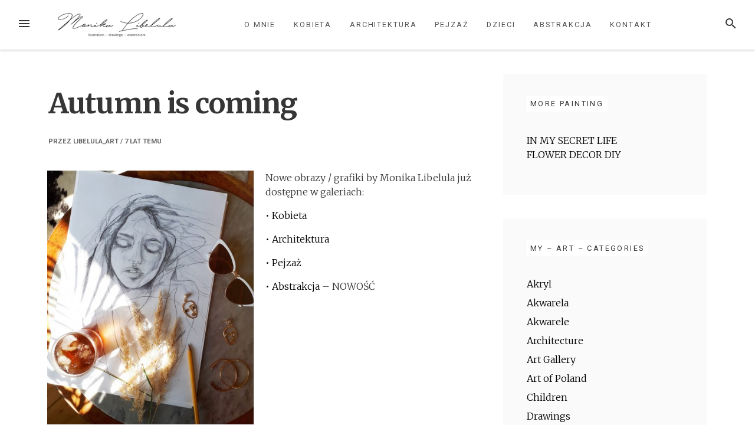

--- FILE ---
content_type: text/html; charset=UTF-8
request_url: http://monika-libelula.pl/autumn-is-coming-jesien-nowosc-art-sztuka-obrac-grafika-rysunek-draw/
body_size: 13427
content:
<!DOCTYPE html>
<html lang="pl-PL">
<head>
<meta charset="UTF-8">
<meta name="viewport" content="width=device-width, initial-scale=1">
<link rel="profile" href="http://gmpg.org/xfn/11">
<link rel="pingback" href="http://monika-libelula.pl/xmlrpc.php">

<title>Autumn is coming - Monika Libelula</title>

<!-- This site is optimized with the Yoast SEO plugin v13.4.1 - https://yoast.com/wordpress/plugins/seo/ -->
<meta name="robots" content="max-snippet:-1, max-image-preview:large, max-video-preview:-1"/>
<link rel="canonical" href="http://monika-libelula.pl/autumn-is-coming-jesien-nowosc-art-sztuka-obrac-grafika-rysunek-draw/" />
<meta property="og:locale" content="pl_PL" />
<meta property="og:type" content="article" />
<meta property="og:title" content="Autumn is coming - Monika Libelula" />
<meta property="og:description" content="Nowe obrazy / grafiki by Monika Libelula już dostępne w galeriach: • Kobieta • Architektura • Pejzaż • Abstrakcja &#8211; NOWOŚĆ" />
<meta property="og:url" content="http://monika-libelula.pl/autumn-is-coming-jesien-nowosc-art-sztuka-obrac-grafika-rysunek-draw/" />
<meta property="og:site_name" content="Monika Libelula" />
<meta property="article:tag" content="abstrakcja" />
<meta property="article:tag" content="akwarela" />
<meta property="article:tag" content="akwarele" />
<meta property="article:tag" content="architecture" />
<meta property="article:tag" content="architektura" />
<meta property="article:tag" content="art" />
<meta property="article:tag" content="art from poland" />
<meta property="article:tag" content="art of poland" />
<meta property="article:tag" content="autumn" />
<meta property="article:tag" content="draw" />
<meta property="article:tag" content="drawings" />
<meta property="article:tag" content="fall" />
<meta property="article:tag" content="fashion" />
<meta property="article:tag" content="illustration by monika libelula" />
<meta property="article:tag" content="jesien" />
<meta property="article:tag" content="kobieta" />
<meta property="article:tag" content="landscape" />
<meta property="article:tag" content="monika libelula" />
<meta property="article:tag" content="monika libelula art" />
<meta property="article:tag" content="monika libelula design" />
<meta property="article:tag" content="new" />
<meta property="article:tag" content="new art" />
<meta property="article:tag" content="new graphics" />
<meta property="article:tag" content="new paintings" />
<meta property="article:tag" content="new watercolors" />
<meta property="article:tag" content="nowosc" />
<meta property="article:tag" content="obraz" />
<meta property="article:tag" content="obrazy" />
<meta property="article:tag" content="obstrakcja" />
<meta property="article:tag" content="ołówek" />
<meta property="article:tag" content="paint" />
<meta property="article:tag" content="painting" />
<meta property="article:tag" content="pejzaz" />
<meta property="article:tag" content="poland" />
<meta property="article:tag" content="polska" />
<meta property="article:tag" content="poznan" />
<meta property="article:tag" content="rysunek" />
<meta property="article:tag" content="szkic" />
<meta property="article:tag" content="woman" />
<meta property="article:section" content="Akwarele" />
<meta property="article:published_time" content="2018-08-24T12:44:32+00:00" />
<meta property="article:modified_time" content="2018-09-11T22:53:08+00:00" />
<meta property="og:updated_time" content="2018-09-11T22:53:08+00:00" />
<meta property="og:image" content="http://monika-libelula.pl/wp-content/uploads/2018/08/monika-libelula-art-illustration-drawings-watercolors-poland-2018-jesien-autumn-fall-833x1024.jpg" />
<meta property="og:image:width" content="833" />
<meta property="og:image:height" content="1024" />
<meta name="twitter:card" content="summary_large_image" />
<meta name="twitter:description" content="Nowe obrazy / grafiki by Monika Libelula już dostępne w galeriach: • Kobieta • Architektura • Pejzaż • Abstrakcja &#8211; NOWOŚĆ" />
<meta name="twitter:title" content="Autumn is coming - Monika Libelula" />
<meta name="twitter:image" content="http://monika-libelula.pl/wp-content/uploads/2018/08/monika-libelula-art-illustration-drawings-watercolors-poland-2018-jesien-autumn-fall.jpg" />
<script type='application/ld+json' class='yoast-schema-graph yoast-schema-graph--main'>{"@context":"https://schema.org","@graph":[{"@type":"WebSite","@id":"http://monika-libelula.pl/#website","url":"http://monika-libelula.pl/","name":"Monika Libelula","inLanguage":"pl-PL","description":"Monika Libelula | illustration - drawings - watercolors","potentialAction":[{"@type":"SearchAction","target":"http://monika-libelula.pl/?s={search_term_string}","query-input":"required name=search_term_string"}]},{"@type":"ImageObject","@id":"http://monika-libelula.pl/autumn-is-coming-jesien-nowosc-art-sztuka-obrac-grafika-rysunek-draw/#primaryimage","inLanguage":"pl-PL","url":"http://monika-libelula.pl/wp-content/uploads/2018/08/monika-libelula-art-illustration-drawings-watercolors-poland-2018-jesien-autumn-fall.jpg","width":2656,"height":3264},{"@type":"WebPage","@id":"http://monika-libelula.pl/autumn-is-coming-jesien-nowosc-art-sztuka-obrac-grafika-rysunek-draw/#webpage","url":"http://monika-libelula.pl/autumn-is-coming-jesien-nowosc-art-sztuka-obrac-grafika-rysunek-draw/","name":"Autumn is coming - Monika Libelula","isPartOf":{"@id":"http://monika-libelula.pl/#website"},"inLanguage":"pl-PL","primaryImageOfPage":{"@id":"http://monika-libelula.pl/autumn-is-coming-jesien-nowosc-art-sztuka-obrac-grafika-rysunek-draw/#primaryimage"},"datePublished":"2018-08-24T12:44:32+00:00","dateModified":"2018-09-11T22:53:08+00:00","author":{"@id":"http://monika-libelula.pl/#/schema/person/92377e26b579a3083ca6d71d8486f6d8"},"potentialAction":[{"@type":"ReadAction","target":["http://monika-libelula.pl/autumn-is-coming-jesien-nowosc-art-sztuka-obrac-grafika-rysunek-draw/"]}]},{"@type":["Person"],"@id":"http://monika-libelula.pl/#/schema/person/92377e26b579a3083ca6d71d8486f6d8","name":"libelula_art","image":{"@type":"ImageObject","@id":"http://monika-libelula.pl/#authorlogo","inLanguage":"pl-PL","url":"http://0.gravatar.com/avatar/0b4c0233d847d704ed72942ced132909?s=96&d=mm&r=g","caption":"libelula_art"},"sameAs":[]}]}</script>
<!-- / Yoast SEO plugin. -->

<link rel='dns-prefetch' href='//platform-api.sharethis.com' />
<link rel='dns-prefetch' href='//fonts.googleapis.com' />
<link rel='dns-prefetch' href='//s.w.org' />
<link rel="alternate" type="application/rss+xml" title="Monika Libelula &raquo; Kanał z wpisami" href="http://monika-libelula.pl/feed/" />
<link rel="alternate" type="application/rss+xml" title="Monika Libelula &raquo; Kanał z komentarzami" href="http://monika-libelula.pl/comments/feed/" />
<link rel="alternate" type="application/rss+xml" title="Monika Libelula &raquo; Autumn is coming Kanał z komentarzami" href="http://monika-libelula.pl/autumn-is-coming-jesien-nowosc-art-sztuka-obrac-grafika-rysunek-draw/feed/" />
		<script type="text/javascript">
			window._wpemojiSettings = {"baseUrl":"https:\/\/s.w.org\/images\/core\/emoji\/12.0.0-1\/72x72\/","ext":".png","svgUrl":"https:\/\/s.w.org\/images\/core\/emoji\/12.0.0-1\/svg\/","svgExt":".svg","source":{"concatemoji":"http:\/\/monika-libelula.pl\/wp-includes\/js\/wp-emoji-release.min.js?ver=5.4.18"}};
			/*! This file is auto-generated */
			!function(e,a,t){var n,r,o,i=a.createElement("canvas"),p=i.getContext&&i.getContext("2d");function s(e,t){var a=String.fromCharCode;p.clearRect(0,0,i.width,i.height),p.fillText(a.apply(this,e),0,0);e=i.toDataURL();return p.clearRect(0,0,i.width,i.height),p.fillText(a.apply(this,t),0,0),e===i.toDataURL()}function c(e){var t=a.createElement("script");t.src=e,t.defer=t.type="text/javascript",a.getElementsByTagName("head")[0].appendChild(t)}for(o=Array("flag","emoji"),t.supports={everything:!0,everythingExceptFlag:!0},r=0;r<o.length;r++)t.supports[o[r]]=function(e){if(!p||!p.fillText)return!1;switch(p.textBaseline="top",p.font="600 32px Arial",e){case"flag":return s([127987,65039,8205,9895,65039],[127987,65039,8203,9895,65039])?!1:!s([55356,56826,55356,56819],[55356,56826,8203,55356,56819])&&!s([55356,57332,56128,56423,56128,56418,56128,56421,56128,56430,56128,56423,56128,56447],[55356,57332,8203,56128,56423,8203,56128,56418,8203,56128,56421,8203,56128,56430,8203,56128,56423,8203,56128,56447]);case"emoji":return!s([55357,56424,55356,57342,8205,55358,56605,8205,55357,56424,55356,57340],[55357,56424,55356,57342,8203,55358,56605,8203,55357,56424,55356,57340])}return!1}(o[r]),t.supports.everything=t.supports.everything&&t.supports[o[r]],"flag"!==o[r]&&(t.supports.everythingExceptFlag=t.supports.everythingExceptFlag&&t.supports[o[r]]);t.supports.everythingExceptFlag=t.supports.everythingExceptFlag&&!t.supports.flag,t.DOMReady=!1,t.readyCallback=function(){t.DOMReady=!0},t.supports.everything||(n=function(){t.readyCallback()},a.addEventListener?(a.addEventListener("DOMContentLoaded",n,!1),e.addEventListener("load",n,!1)):(e.attachEvent("onload",n),a.attachEvent("onreadystatechange",function(){"complete"===a.readyState&&t.readyCallback()})),(n=t.source||{}).concatemoji?c(n.concatemoji):n.wpemoji&&n.twemoji&&(c(n.twemoji),c(n.wpemoji)))}(window,document,window._wpemojiSettings);
		</script>
		<style type="text/css">
img.wp-smiley,
img.emoji {
	display: inline !important;
	border: none !important;
	box-shadow: none !important;
	height: 1em !important;
	width: 1em !important;
	margin: 0 .07em !important;
	vertical-align: -0.1em !important;
	background: none !important;
	padding: 0 !important;
}
</style>
	<link rel='stylesheet' id='litespeed-cache-dummy-css'  href='http://monika-libelula.pl/wp-content/plugins/litespeed-cache/assets/css/litespeed-dummy.css?ver=5.4.18' type='text/css' media='all' />
<link rel='stylesheet' id='wp-block-library-css'  href='http://monika-libelula.pl/wp-includes/css/dist/block-library/style.min.css?ver=5.4.18' type='text/css' media='all' />
<link rel='stylesheet' id='columns-css'  href='http://monika-libelula.pl/wp-content/plugins/columns/columns.css?ver=5.4.18' type='text/css' media='all' />
<link rel='stylesheet' id='contact-form-7-css'  href='http://monika-libelula.pl/wp-content/plugins/contact-form-7/includes/css/styles.css?ver=5.1.7' type='text/css' media='all' />
<link rel='stylesheet' id='easingslider-css'  href='http://monika-libelula.pl/wp-content/plugins/easing-slider/assets/css/public.min.css?ver=3.0.8' type='text/css' media='all' />
<link rel='stylesheet' id='photoswipe-core-css-css'  href='http://monika-libelula.pl/wp-content/plugins/photoswipe-masonry/photoswipe-dist/photoswipe.css?ver=5.4.18' type='text/css' media='all' />
<link rel='stylesheet' id='white_theme-css'  href='http://monika-libelula.pl/wp-content/plugins/photoswipe-masonry/photoswipe-dist/white-skin/skin.css?ver=5.4.18' type='text/css' media='all' />
<link rel='stylesheet' id='wordpress-popular-posts-css-css'  href='http://monika-libelula.pl/wp-content/plugins/wordpress-popular-posts/assets/css/wpp.css?ver=5.1.0' type='text/css' media='all' />
<link rel='stylesheet' id='loose-fonts-css'  href='https://fonts.googleapis.com/css?family=Roboto%3A700%2C400%7CMerriweather%3A700%2C300%2C300italic&#038;subset=latin%2Clatin-ext' type='text/css' media='all' />
<link rel='stylesheet' id='loose-style-css'  href='http://monika-libelula.pl/wp-content/themes/loose/style.css?ver=1.2.4.37' type='text/css' media='all' />
<style id='loose-style-inline-css' type='text/css'>
.site-branding { background-color:#ffffff;}.loose-featured-slider, .loose-featured-slider .featured-image, .loose-featured-slider .no-featured-image {height:240px;}.loose-home-intro, .loose-home-intro span, .widget-title span {background-color: #ffffff;}#secondary .widget:nth-of-type(3n+1){background-color:#fafafa;}#secondary .widget:nth-of-type(3n+2){background-color:#fafafa;}#secondary .widget:nth-of-type(3n+3){background-color:#fafafa;}.home .container, .archive .container, .search .container {max-width:1156px;}.home .post_format-post-format-quote, .archive .post_format-post-format-quote, .search .post_format-post-format-quote, .single .post_format-post-format-quote blockquote {background-color:#000000;}.home .post_format-post-format-link, .archive .post_format-post-format-link, .search .post_format-post-format-link {background-color:#000000;}.home .post_format-post-format-aside, .archive .post_format-post-format-aside, .search .post_format-post-format-aside {background-color:#000000;}.blog .content-area .entry-meta, .archive .content-area .entry-meta, .search .content-area .entry-meta {display:none;}@media screen and (min-width: 768px )  {.menu-logo {float:left;}.navbar-navigation ul, .nav-social {display:block;}.loose-featured-slider, .loose-featured-slider .featured-image, .loose-featured-slider .no-featured-image {height:400px;}
</style>
<script type='text/javascript' src='http://monika-libelula.pl/wp-includes/js/jquery/jquery.js?ver=1.12.4-wp'></script>
<script type='text/javascript' src='http://monika-libelula.pl/wp-includes/js/jquery/jquery-migrate.min.js?ver=1.4.1'></script>
<script type='text/javascript' src='http://monika-libelula.pl/wp-content/plugins/easing-slider/assets/js/public.min.js?ver=3.0.8'></script>
<script type='text/javascript' src='http://monika-libelula.pl/wp-content/plugins/photoswipe-masonry/photoswipe-dist/photoswipe.min.js?ver=5.4.18'></script>
<script type='text/javascript' src='http://monika-libelula.pl/wp-content/plugins/photoswipe-masonry/photoswipe-masonry.js?ver=5.4.18'></script>
<script type='text/javascript' src='http://monika-libelula.pl/wp-content/plugins/photoswipe-masonry/photoswipe-dist/photoswipe-ui-default.min.js?ver=5.4.18'></script>
<script type='text/javascript' src='http://monika-libelula.pl/wp-content/plugins/photoswipe-masonry/masonry.pkgd.min.js?ver=5.4.18'></script>
<script type='text/javascript' src='http://monika-libelula.pl/wp-content/plugins/photoswipe-masonry/imagesloaded.pkgd.min.js?ver=5.4.18'></script>
<script type='text/javascript'>
/* <![CDATA[ */
var wpp_params = {"sampling_active":"0","sampling_rate":"100","ajax_url":"http:\/\/monika-libelula.pl\/wp-json\/wordpress-popular-posts\/v1\/popular-posts","ID":"415","token":"0998c06085","debug":""};
/* ]]> */
</script>
<script type='text/javascript' src='http://monika-libelula.pl/wp-content/plugins/wordpress-popular-posts/assets/js/wpp-5.0.0.min.js?ver=5.1.0'></script>
<script type='text/javascript' src='//platform-api.sharethis.com/js/sharethis.js#product=ga&#038;property=5b2246242337c30011a5b68d'></script>
<link rel='https://api.w.org/' href='http://monika-libelula.pl/wp-json/' />
<link rel="EditURI" type="application/rsd+xml" title="RSD" href="http://monika-libelula.pl/xmlrpc.php?rsd" />
<link rel="wlwmanifest" type="application/wlwmanifest+xml" href="http://monika-libelula.pl/wp-includes/wlwmanifest.xml" /> 
<meta name="generator" content="WordPress 5.4.18" />
<link rel='shortlink' href='http://monika-libelula.pl/?p=415' />
<link rel="alternate" type="application/json+oembed" href="http://monika-libelula.pl/wp-json/oembed/1.0/embed?url=http%3A%2F%2Fmonika-libelula.pl%2Fautumn-is-coming-jesien-nowosc-art-sztuka-obrac-grafika-rysunek-draw%2F" />
<link rel="alternate" type="text/xml+oembed" href="http://monika-libelula.pl/wp-json/oembed/1.0/embed?url=http%3A%2F%2Fmonika-libelula.pl%2Fautumn-is-coming-jesien-nowosc-art-sztuka-obrac-grafika-rysunek-draw%2F&#038;format=xml" />
</head>

<body class="post-template-default single single-post postid-415 single-format-standard wp-custom-logo">
<div id="page" class="hfeed site">
	<a class="skip-link screen-reader-text" href="#content">Przejdź do treści</a>
		<header id="masthead" class="site-header" role="banner">
						
				<nav id="top-navigation" class="navbar-navigation" role="navigation">
					<button id="left-navbar-toggle" class="menu-toggle" aria-controls="left-sidebar" aria-expanded="false"><span class="screen-reader-text">Menu</span><svg><path d="M3 6h18v2.016h-18v-2.016zM3 12.984v-1.969h18v1.969h-18zM3 18v-2.016h18v2.016h-18z"></path></svg></button>
					<button id="navbar-search-toggle" class="search-toggle" aria-controls="search-panel" aria-expanded="false"><span class="screen-reader-text">Szukaj</span><svg><path d="M9.516 14.016q1.875 0 3.188-1.313t1.313-3.188-1.313-3.188-3.188-1.313-3.188 1.313-1.313 3.188 1.313 3.188 3.188 1.313zM15.516 14.016l4.969 4.969-1.5 1.5-4.969-4.969v-0.797l-0.281-0.281q-1.781 1.547-4.219 1.547-2.719 0-4.617-1.875t-1.898-4.594 1.898-4.617 4.617-1.898 4.594 1.898 1.875 4.617q0 2.438-1.547 4.219l0.281 0.281h0.797z"></path></svg></button>
					<div id="search-panel" class="loose-search-panel">
						<button class="loose-search-panel-close" title="Zamknij"><svg><path d="M18.984 6.422l-5.578 5.578 5.578 5.578-1.406 1.406-5.578-5.578-5.578 5.578-1.406-1.406 5.578-5.578-5.578-5.578 1.406-1.406 5.578 5.578 5.578-5.578z"></path></svg></button>
						<form role="search" method="get" class="search-form" action="http://monika-libelula.pl/">
	<label>
			<span class="screen-reader-text">Szukaj:</span>
			<input type="search" class="search-field" placeholder="Wpisz i naciśnij Enter" value="" name="s" title="Szukaj:" />
	</label>
	<input type="submit" class="search-submit" value="Szukaj" />
</form>   
					</div>
					<div class="menu-logo">
						<a href="http://monika-libelula.pl/" class="custom-logo-link" rel="home"><img width="500" height="100" src="http://monika-libelula.pl/wp-content/uploads/2018/11/logo_2_goto_krzywe-1.png" class="custom-logo" alt="Monika Libelula" srcset="http://monika-libelula.pl/wp-content/uploads/2018/11/logo_2_goto_krzywe-1.png 500w, http://monika-libelula.pl/wp-content/uploads/2018/11/logo_2_goto_krzywe-1-300x60.png 300w, http://monika-libelula.pl/wp-content/uploads/2018/11/logo_2_goto_krzywe-1-440x88.png 440w" sizes="(max-width: 500px) 100vw, 500px" /></a>					</div>
						<div class="menu-menu_1-container"><ul id="top-menu" class="menu"><li id="menu-item-35" class="menu-item menu-item-type-post_type menu-item-object-page menu-item-home menu-item-35"><a href="http://monika-libelula.pl/o-mnie-art-ilustracja-illustration-drawings-akwarela-watercolors-paintings-robotki-reczne-hand-made/">O mnie</a></li>
<li id="menu-item-33" class="menu-item menu-item-type-post_type menu-item-object-page menu-item-33"><a href="http://monika-libelula.pl/kobieta-moda-fashion-art-illustration-drawings-akwarele-watercolors-paintings/">Kobieta</a></li>
<li id="menu-item-34" class="menu-item menu-item-type-post_type menu-item-object-page menu-item-34"><a href="http://monika-libelula.pl/architektura-architecture-art-rysunek-illustration-drawings-akwarela-watercolors-paintings/">Architektura</a></li>
<li id="menu-item-32" class="menu-item menu-item-type-post_type menu-item-object-page menu-item-32"><a href="http://monika-libelula.pl/pejzaz-landscape-art-rysunek-illustration-drawings-akwarela-watercolors-paintings/">Pejzaż</a></li>
<li id="menu-item-304" class="menu-item menu-item-type-post_type menu-item-object-page menu-item-304"><a href="http://monika-libelula.pl/dzieci-children-art-rysunek-illustration-drawings-akwarele-watercolors-paintings-kids/">Dzieci</a></li>
<li id="menu-item-422" class="menu-item menu-item-type-post_type menu-item-object-page menu-item-422"><a href="http://monika-libelula.pl/abstrakcja-art-rysunek-illustration-drawings-akwarela-watercolors-paintings/">Abstrakcja</a></li>
<li id="menu-item-31" class="menu-item menu-item-type-post_type menu-item-object-page menu-item-31"><a href="http://monika-libelula.pl/kontakt-contact-art-artist-shop-sklep-zakupy/">Kontakt</a></li>
</ul></div>		</nav><!-- #site-navigation -->

	</header><!-- #masthead -->
		
	<div id="content" class="site-content container">
<div class="row">
		<div id="primary" class="content-area col-lg-8
		">
		<main id="main" class="site-main row" role="main">

					<div class="col-md-12">
				<div class="category-list">
								</div>
			</div>
		
<article id="post-415" class="col-md-12 post-415 post type-post status-publish format-standard has-post-thumbnail hentry category-akwarela category-akwarele category-art-gallery category-drawings category-hand-made category-illustration category-ilustracja category-monika-libelula-art-gallery category-rysunek category-watercolors tag-abstrakcja tag-akwarela tag-akwarele tag-architecture tag-architektura tag-art tag-art-from-poland tag-art-of-poland tag-autumn tag-draw tag-drawings tag-fall tag-fashion tag-illustration-by-monika-libelula tag-jesien tag-kobieta tag-landscape tag-monika-libelula tag-monika-libelula-art tag-monika-libelula-design tag-new tag-new-art tag-new-graphics tag-new-paintings tag-new-watercolors tag-nowosc tag-obraz tag-obrazy tag-obstrakcja tag-olowek tag-paint tag-painting tag-pejzaz tag-poland tag-polska tag-poznan tag-rysunek tag-szkic tag-woman">
	
	<header class="entry-header row">
			
		<h1 class="entry-title col-xs-12">Autumn is coming</h1>		<div class="entry-meta  col-xs-12">
			<span class="byline">  przez <span class="author vcard"><a class="url fn n" href="http://monika-libelula.pl/author/libelula_art/">libelula_art</a></span></span><span class="posted-on"> / <a href="http://monika-libelula.pl/autumn-is-coming-jesien-nowosc-art-sztuka-obrac-grafika-rysunek-draw/" rel="bookmark"><time class="entry-date published updated" datetime="2018-08-24T14:44:32+02:00">7 lat</time></a> temu</span>		</div><!-- .entry-meta -->

	</header><!-- .entry-header -->

	<div class="row">
		
	<div class="entry-content col-md-10 col-md-push-2">
		<p><img class="wp-image-416 alignleft" src="http://monika-libelula.pl/wp-content/uploads/2018/08/monika-libelula-art-illustration-drawings-watercolors-poland-2018-jesien-autumn-fall-1-833x1024.jpg" alt="" width="350" height="430" srcset="http://monika-libelula.pl/wp-content/uploads/2018/08/monika-libelula-art-illustration-drawings-watercolors-poland-2018-jesien-autumn-fall-1-833x1024.jpg 833w, http://monika-libelula.pl/wp-content/uploads/2018/08/monika-libelula-art-illustration-drawings-watercolors-poland-2018-jesien-autumn-fall-1-244x300.jpg 244w, http://monika-libelula.pl/wp-content/uploads/2018/08/monika-libelula-art-illustration-drawings-watercolors-poland-2018-jesien-autumn-fall-1-768x944.jpg 768w, http://monika-libelula.pl/wp-content/uploads/2018/08/monika-libelula-art-illustration-drawings-watercolors-poland-2018-jesien-autumn-fall-1-440x541.jpg 440w, http://monika-libelula.pl/wp-content/uploads/2018/08/monika-libelula-art-illustration-drawings-watercolors-poland-2018-jesien-autumn-fall-1-651x800.jpg 651w" sizes="(max-width: 350px) 100vw, 350px" />Nowe obrazy / grafiki by Monika Libelula już dostępne w galeriach:</p>
<p><a href="http://monika-libelula.pl/kobieta-moda-fashion-art-illustration-drawings-akwarele-watercolors-paintings/">• Kobieta</a></p>
<p><a href="http://monika-libelula.pl/architektura-architecture-art-rysunek-illustration-drawings-akwarela-watercolors-paintings/">• Architektura</a></p>
<p><a href="http://monika-libelula.pl/pejzaz-landscape-art-rysunek-illustration-drawings-akwarela-watercolors-paintings/">• Pejzaż</a></p>
<p><a href="http://monika-libelula.pl/abstrakcja-art-rysunek-illustration-drawings-akwarela-watercolors-paintings/">• Abstrakcja</a> &#8211; NOWOŚĆ</p>
			</div><!-- .entry-content -->

	<footer class="entry-footer col-md-12">
		<span class="tags-links">Tagi: <a href="http://monika-libelula.pl/tag/abstrakcja/" rel="tag">abstrakcja</a>, <a href="http://monika-libelula.pl/tag/akwarela/" rel="tag">akwarela</a>, <a href="http://monika-libelula.pl/tag/akwarele/" rel="tag">akwarele</a>, <a href="http://monika-libelula.pl/tag/architecture/" rel="tag">architecture</a>, <a href="http://monika-libelula.pl/tag/architektura/" rel="tag">architektura</a>, <a href="http://monika-libelula.pl/tag/art/" rel="tag">art</a>, <a href="http://monika-libelula.pl/tag/art-from-poland/" rel="tag">art from poland</a>, <a href="http://monika-libelula.pl/tag/art-of-poland/" rel="tag">art of poland</a>, <a href="http://monika-libelula.pl/tag/autumn/" rel="tag">autumn</a>, <a href="http://monika-libelula.pl/tag/draw/" rel="tag">draw</a>, <a href="http://monika-libelula.pl/tag/drawings/" rel="tag">drawings</a>, <a href="http://monika-libelula.pl/tag/fall/" rel="tag">fall</a>, <a href="http://monika-libelula.pl/tag/fashion/" rel="tag">fashion</a>, <a href="http://monika-libelula.pl/tag/illustration-by-monika-libelula/" rel="tag">illustration by monika libelula</a>, <a href="http://monika-libelula.pl/tag/jesien/" rel="tag">jesien</a>, <a href="http://monika-libelula.pl/tag/kobieta/" rel="tag">kobieta</a>, <a href="http://monika-libelula.pl/tag/landscape/" rel="tag">landscape</a>, <a href="http://monika-libelula.pl/tag/monika-libelula/" rel="tag">monika libelula</a>, <a href="http://monika-libelula.pl/tag/monika-libelula-art/" rel="tag">monika libelula art</a>, <a href="http://monika-libelula.pl/tag/monika-libelula-design/" rel="tag">monika libelula design</a>, <a href="http://monika-libelula.pl/tag/new/" rel="tag">new</a>, <a href="http://monika-libelula.pl/tag/new-art/" rel="tag">new art</a>, <a href="http://monika-libelula.pl/tag/new-graphics/" rel="tag">new graphics</a>, <a href="http://monika-libelula.pl/tag/new-paintings/" rel="tag">new paintings</a>, <a href="http://monika-libelula.pl/tag/new-watercolors/" rel="tag">new watercolors</a>, <a href="http://monika-libelula.pl/tag/nowosc/" rel="tag">nowosc</a>, <a href="http://monika-libelula.pl/tag/obraz/" rel="tag">obraz</a>, <a href="http://monika-libelula.pl/tag/obrazy/" rel="tag">obrazy</a>, <a href="http://monika-libelula.pl/tag/obstrakcja/" rel="tag">obstrakcja</a>, <a href="http://monika-libelula.pl/tag/olowek/" rel="tag">ołówek</a>, <a href="http://monika-libelula.pl/tag/paint/" rel="tag">paint</a>, <a href="http://monika-libelula.pl/tag/painting/" rel="tag">painting</a>, <a href="http://monika-libelula.pl/tag/pejzaz/" rel="tag">pejzaz</a>, <a href="http://monika-libelula.pl/tag/poland/" rel="tag">poland</a>, <a href="http://monika-libelula.pl/tag/polska/" rel="tag">polska</a>, <a href="http://monika-libelula.pl/tag/poznan/" rel="tag">poznan</a>, <a href="http://monika-libelula.pl/tag/rysunek/" rel="tag">rysunek</a>, <a href="http://monika-libelula.pl/tag/szkic/" rel="tag">szkic</a>, <a href="http://monika-libelula.pl/tag/woman/" rel="tag">woman</a></span>	</footer><!-- .entry-footer -->
		
	</div><!-- .row -->
		
</article><!-- #post-## -->

					
			
	<nav class="navigation post-navigation" role="navigation" aria-label="Wpisy">
		<h2 class="screen-reader-text">Nawigacja wpisu</h2>
		<div class="nav-links"><div class="nav-previous"><a href="http://monika-libelula.pl/mothers-day-dzien-matki-mama-mother-mom/" rel="prev"><div class="loose-previous-article">Last</div><div class="loose-previous-article-title">Dzień Matki</div></a></div><div class="nav-next"><a href="http://monika-libelula.pl/jesienne-pejzaze-wkrotce-w-galerii-art-sztuka-obraz-ilustracja-akwarela-rysunek-akwarele-poznan/" rel="next"><div class="loose-next-article">Next</div><div class="loose-next-article-title">Jesienne pejzaże, wkrótce w galerii</div></a></div></div>
	</nav>
			
		
		</main><!-- #main -->
	</div><!-- #primary -->

<div id="secondary" class="widget-area col-md-4" role="complementary">
	<div class="theiaStickySidebar">
	<aside id="text-2" class="widget widget_text"><h2 class="widget-title"><span>More painting</span></h2>			<div class="textwidget"><p><a href="http://mk-libelula.blogspot.com/2013/02/in-my-secret-life.html">IN MY SECRET LIFE</a><br />
<a href="http://mk-libelula.blogspot.com/2015/07/flower-decor-diy.html">FLOWER DECOR DIY</a></p>
</div>
		</aside><aside id="categories-2" class="widget widget_categories"><h2 class="widget-title"><span>My &#8211; art &#8211; categories</span></h2>		<ul>
				<li class="cat-item cat-item-221"><a href="http://monika-libelula.pl/category/akryl/">Akryl</a>
</li>
	<li class="cat-item cat-item-200"><a href="http://monika-libelula.pl/category/akwarela/">Akwarela</a>
</li>
	<li class="cat-item cat-item-199"><a href="http://monika-libelula.pl/category/akwarele/">Akwarele</a>
</li>
	<li class="cat-item cat-item-8"><a href="http://monika-libelula.pl/category/architecture/">Architecture</a>
</li>
	<li class="cat-item cat-item-4"><a href="http://monika-libelula.pl/category/art-gallery/">Art Gallery</a>
</li>
	<li class="cat-item cat-item-14"><a href="http://monika-libelula.pl/category/art-of-poland/">Art of Poland</a>
</li>
	<li class="cat-item cat-item-133"><a href="http://monika-libelula.pl/category/children/">Children</a>
</li>
	<li class="cat-item cat-item-12"><a href="http://monika-libelula.pl/category/drawings/">Drawings</a>
</li>
	<li class="cat-item cat-item-201"><a href="http://monika-libelula.pl/category/dzieci/">Dzieci</a>
</li>
	<li class="cat-item cat-item-5"><a href="http://monika-libelula.pl/category/fashion/">Fashion</a>
</li>
	<li class="cat-item cat-item-6"><a href="http://monika-libelula.pl/category/fashion-gallery/">Fashion Gallery</a>
</li>
	<li class="cat-item cat-item-300"><a href="http://monika-libelula.pl/category/grafika/">Grafika</a>
</li>
	<li class="cat-item cat-item-194"><a href="http://monika-libelula.pl/category/hand-made/">Hand Made</a>
</li>
	<li class="cat-item cat-item-11"><a href="http://monika-libelula.pl/category/illustration/">Illustration</a>
</li>
	<li class="cat-item cat-item-197"><a href="http://monika-libelula.pl/category/ilustracja/">Ilustracja</a>
</li>
	<li class="cat-item cat-item-9"><a href="http://monika-libelula.pl/category/landscape/">Landscape</a>
</li>
	<li class="cat-item cat-item-10"><a href="http://monika-libelula.pl/category/landscape-gallery/">Landscape Gallery</a>
</li>
	<li class="cat-item cat-item-3"><a href="http://monika-libelula.pl/category/monika-libelula-art-gallery/">Monika Libelula Art Gallery</a>
</li>
	<li class="cat-item cat-item-283"><a href="http://monika-libelula.pl/category/nature/">Nature</a>
</li>
	<li class="cat-item cat-item-192"><a href="http://monika-libelula.pl/category/rekodzielo/">Rękodzieło</a>
</li>
	<li class="cat-item cat-item-198"><a href="http://monika-libelula.pl/category/rysunek/">Rysunek</a>
</li>
	<li class="cat-item cat-item-13"><a href="http://monika-libelula.pl/category/watercolors/">Watercolors</a>
</li>
	<li class="cat-item cat-item-284"><a href="http://monika-libelula.pl/category/zwierzeta/">Zwierzęta</a>
</li>
		</ul>
			</aside><aside id="tag_cloud-2" class="widget widget_tag_cloud"><h2 class="widget-title"><span>All about art</span></h2><div class="tagcloud"><a href="http://monika-libelula.pl/tag/akwarela/" class="tag-cloud-link tag-link-55 tag-link-position-1" style="font-size: 18.453333333333pt;" aria-label="akwarela (10 elementów)">akwarela</a>
<a href="http://monika-libelula.pl/tag/akwarele/" class="tag-cloud-link tag-link-22 tag-link-position-2" style="font-size: 18.453333333333pt;" aria-label="akwarele (10 elementów)">akwarele</a>
<a href="http://monika-libelula.pl/tag/art/" class="tag-cloud-link tag-link-17 tag-link-position-3" style="font-size: 22pt;" aria-label="art (16 elementów)">art</a>
<a href="http://monika-libelula.pl/tag/art-from-poland/" class="tag-cloud-link tag-link-49 tag-link-position-4" style="font-size: 13.6pt;" aria-label="art from poland (5 elementów)">art from poland</a>
<a href="http://monika-libelula.pl/tag/art-of-poland/" class="tag-cloud-link tag-link-27 tag-link-position-5" style="font-size: 10.24pt;" aria-label="art of poland (3 elementy)">art of poland</a>
<a href="http://monika-libelula.pl/tag/draw/" class="tag-cloud-link tag-link-206 tag-link-position-6" style="font-size: 10.24pt;" aria-label="draw (3 elementy)">draw</a>
<a href="http://monika-libelula.pl/tag/drawings/" class="tag-cloud-link tag-link-20 tag-link-position-7" style="font-size: 14.906666666667pt;" aria-label="drawings (6 elementów)">drawings</a>
<a href="http://monika-libelula.pl/tag/easter/" class="tag-cloud-link tag-link-69 tag-link-position-8" style="font-size: 8pt;" aria-label="easter (2 elementy)">easter</a>
<a href="http://monika-libelula.pl/tag/fashion/" class="tag-cloud-link tag-link-15 tag-link-position-9" style="font-size: 10.24pt;" aria-label="fashion (3 elementy)">fashion</a>
<a href="http://monika-libelula.pl/tag/fashion-art/" class="tag-cloud-link tag-link-52 tag-link-position-10" style="font-size: 12.106666666667pt;" aria-label="fashion art (4 elementy)">fashion art</a>
<a href="http://monika-libelula.pl/tag/fashion-illustration/" class="tag-cloud-link tag-link-57 tag-link-position-11" style="font-size: 10.24pt;" aria-label="fashion illustration (3 elementy)">fashion illustration</a>
<a href="http://monika-libelula.pl/tag/fashion-watercolors/" class="tag-cloud-link tag-link-53 tag-link-position-12" style="font-size: 14.906666666667pt;" aria-label="fashion watercolors (6 elementów)">fashion watercolors</a>
<a href="http://monika-libelula.pl/tag/gift/" class="tag-cloud-link tag-link-43 tag-link-position-13" style="font-size: 8pt;" aria-label="gift (2 elementy)">gift</a>
<a href="http://monika-libelula.pl/tag/girl/" class="tag-cloud-link tag-link-37 tag-link-position-14" style="font-size: 13.6pt;" aria-label="girl (5 elementów)">girl</a>
<a href="http://monika-libelula.pl/tag/illustration/" class="tag-cloud-link tag-link-23 tag-link-position-15" style="font-size: 15.84pt;" aria-label="illustration (7 elementów)">illustration</a>
<a href="http://monika-libelula.pl/tag/illustration-by-monika-libelula/" class="tag-cloud-link tag-link-89 tag-link-position-16" style="font-size: 17.706666666667pt;" aria-label="illustration by monika libelula (9 elementów)">illustration by monika libelula</a>
<a href="http://monika-libelula.pl/tag/ilustracja/" class="tag-cloud-link tag-link-24 tag-link-position-17" style="font-size: 12.106666666667pt;" aria-label="ilustracja (4 elementy)">ilustracja</a>
<a href="http://monika-libelula.pl/tag/ilustracje-na-zamowienie/" class="tag-cloud-link tag-link-95 tag-link-position-18" style="font-size: 10.24pt;" aria-label="ilustracje na zamowienie (3 elementy)">ilustracje na zamowienie</a>
<a href="http://monika-libelula.pl/tag/kobieta/" class="tag-cloud-link tag-link-33 tag-link-position-19" style="font-size: 13.6pt;" aria-label="kobieta (5 elementów)">kobieta</a>
<a href="http://monika-libelula.pl/tag/landscape/" class="tag-cloud-link tag-link-60 tag-link-position-20" style="font-size: 10.24pt;" aria-label="landscape (3 elementy)">landscape</a>
<a href="http://monika-libelula.pl/tag/love/" class="tag-cloud-link tag-link-119 tag-link-position-21" style="font-size: 10.24pt;" aria-label="love (3 elementy)">love</a>
<a href="http://monika-libelula.pl/tag/malowanie/" class="tag-cloud-link tag-link-76 tag-link-position-22" style="font-size: 10.24pt;" aria-label="malowanie (3 elementy)">malowanie</a>
<a href="http://monika-libelula.pl/tag/monika-libelula/" class="tag-cloud-link tag-link-28 tag-link-position-23" style="font-size: 22pt;" aria-label="monika libelula (16 elementów)">monika libelula</a>
<a href="http://monika-libelula.pl/tag/monika-libelula-art/" class="tag-cloud-link tag-link-29 tag-link-position-24" style="font-size: 22pt;" aria-label="monika libelula art (16 elementów)">monika libelula art</a>
<a href="http://monika-libelula.pl/tag/monika-libelula-design/" class="tag-cloud-link tag-link-188 tag-link-position-25" style="font-size: 10.24pt;" aria-label="monika libelula design (3 elementy)">monika libelula design</a>
<a href="http://monika-libelula.pl/tag/nature/" class="tag-cloud-link tag-link-112 tag-link-position-26" style="font-size: 10.24pt;" aria-label="nature (3 elementy)">nature</a>
<a href="http://monika-libelula.pl/tag/new/" class="tag-cloud-link tag-link-150 tag-link-position-27" style="font-size: 10.24pt;" aria-label="new (3 elementy)">new</a>
<a href="http://monika-libelula.pl/tag/new-art/" class="tag-cloud-link tag-link-215 tag-link-position-28" style="font-size: 10.24pt;" aria-label="new art (3 elementy)">new art</a>
<a href="http://monika-libelula.pl/tag/obraz/" class="tag-cloud-link tag-link-47 tag-link-position-29" style="font-size: 19.76pt;" aria-label="obraz (12 elementów)">obraz</a>
<a href="http://monika-libelula.pl/tag/obrazy/" class="tag-cloud-link tag-link-75 tag-link-position-30" style="font-size: 15.84pt;" aria-label="obrazy (7 elementów)">obrazy</a>
<a href="http://monika-libelula.pl/tag/paint/" class="tag-cloud-link tag-link-67 tag-link-position-31" style="font-size: 15.84pt;" aria-label="paint (7 elementów)">paint</a>
<a href="http://monika-libelula.pl/tag/painting/" class="tag-cloud-link tag-link-48 tag-link-position-32" style="font-size: 17.706666666667pt;" aria-label="painting (9 elementów)">painting</a>
<a href="http://monika-libelula.pl/tag/picture/" class="tag-cloud-link tag-link-66 tag-link-position-33" style="font-size: 10.24pt;" aria-label="picture (3 elementy)">picture</a>
<a href="http://monika-libelula.pl/tag/pink/" class="tag-cloud-link tag-link-90 tag-link-position-34" style="font-size: 10.24pt;" aria-label="pink (3 elementy)">pink</a>
<a href="http://monika-libelula.pl/tag/poland/" class="tag-cloud-link tag-link-25 tag-link-position-35" style="font-size: 16.773333333333pt;" aria-label="poland (8 elementów)">poland</a>
<a href="http://monika-libelula.pl/tag/polska/" class="tag-cloud-link tag-link-26 tag-link-position-36" style="font-size: 14.906666666667pt;" aria-label="polska (6 elementów)">polska</a>
<a href="http://monika-libelula.pl/tag/poznan/" class="tag-cloud-link tag-link-56 tag-link-position-37" style="font-size: 14.906666666667pt;" aria-label="poznan (6 elementów)">poznan</a>
<a href="http://monika-libelula.pl/tag/prezent/" class="tag-cloud-link tag-link-44 tag-link-position-38" style="font-size: 10.24pt;" aria-label="prezent (3 elementy)">prezent</a>
<a href="http://monika-libelula.pl/tag/rysunek/" class="tag-cloud-link tag-link-19 tag-link-position-39" style="font-size: 14.906666666667pt;" aria-label="rysunek (6 elementów)">rysunek</a>
<a href="http://monika-libelula.pl/tag/spring/" class="tag-cloud-link tag-link-58 tag-link-position-40" style="font-size: 12.106666666667pt;" aria-label="spring (4 elementy)">spring</a>
<a href="http://monika-libelula.pl/tag/sztuka/" class="tag-cloud-link tag-link-18 tag-link-position-41" style="font-size: 19.2pt;" aria-label="sztuka (11 elementów)">sztuka</a>
<a href="http://monika-libelula.pl/tag/watercolor/" class="tag-cloud-link tag-link-54 tag-link-position-42" style="font-size: 17.706666666667pt;" aria-label="watercolor (9 elementów)">watercolor</a>
<a href="http://monika-libelula.pl/tag/watercolors/" class="tag-cloud-link tag-link-21 tag-link-position-43" style="font-size: 17.706666666667pt;" aria-label="watercolors (9 elementów)">watercolors</a>
<a href="http://monika-libelula.pl/tag/wiosna/" class="tag-cloud-link tag-link-59 tag-link-position-44" style="font-size: 12.106666666667pt;" aria-label="wiosna (4 elementy)">wiosna</a>
<a href="http://monika-libelula.pl/tag/woman/" class="tag-cloud-link tag-link-36 tag-link-position-45" style="font-size: 13.6pt;" aria-label="woman (5 elementów)">woman</a></div>
</aside>	</div>
</div><!-- #secondary -->
</div><!-- .row -->

	</div><!-- #content -->
		
			<div id="left-sidebar" class="left-sidebar-area">
				<div class="left-sidebar-content">
					<div class="left-header">
					<div class="left-logo">
												<a href="http://monika-libelula.pl/" rel="home"><a href="http://monika-libelula.pl/" class="custom-logo-link" rel="home"><img width="500" height="100" src="http://monika-libelula.pl/wp-content/uploads/2018/11/logo_2_goto_krzywe-1.png" class="custom-logo" alt="Monika Libelula" srcset="http://monika-libelula.pl/wp-content/uploads/2018/11/logo_2_goto_krzywe-1.png 500w, http://monika-libelula.pl/wp-content/uploads/2018/11/logo_2_goto_krzywe-1-300x60.png 300w, http://monika-libelula.pl/wp-content/uploads/2018/11/logo_2_goto_krzywe-1-440x88.png 440w" sizes="(max-width: 500px) 100vw, 500px" /></a></a>
											<button class="left-sidebar-close" title="Zamknij"><svg><path d="M18.984 6.422l-5.578 5.578 5.578 5.578-1.406 1.406-5.578-5.578-5.578 5.578-1.406-1.406 5.578-5.578-5.578-5.578 1.406-1.406 5.578 5.578 5.578-5.578z"></path></svg></button>
					</div>
					</div>
					<nav id="site-navigation" class="main-navigation" role="navigation">
								<div class="menu-menu_1-container"><ul id="primary-menu" class="menu"><li class="menu-item menu-item-type-post_type menu-item-object-page menu-item-home menu-item-35"><a href="http://monika-libelula.pl/o-mnie-art-ilustracja-illustration-drawings-akwarela-watercolors-paintings-robotki-reczne-hand-made/">O mnie</a></li>
<li class="menu-item menu-item-type-post_type menu-item-object-page menu-item-33"><a href="http://monika-libelula.pl/kobieta-moda-fashion-art-illustration-drawings-akwarele-watercolors-paintings/">Kobieta</a></li>
<li class="menu-item menu-item-type-post_type menu-item-object-page menu-item-34"><a href="http://monika-libelula.pl/architektura-architecture-art-rysunek-illustration-drawings-akwarela-watercolors-paintings/">Architektura</a></li>
<li class="menu-item menu-item-type-post_type menu-item-object-page menu-item-32"><a href="http://monika-libelula.pl/pejzaz-landscape-art-rysunek-illustration-drawings-akwarela-watercolors-paintings/">Pejzaż</a></li>
<li class="menu-item menu-item-type-post_type menu-item-object-page menu-item-304"><a href="http://monika-libelula.pl/dzieci-children-art-rysunek-illustration-drawings-akwarele-watercolors-paintings-kids/">Dzieci</a></li>
<li class="menu-item menu-item-type-post_type menu-item-object-page menu-item-422"><a href="http://monika-libelula.pl/abstrakcja-art-rysunek-illustration-drawings-akwarela-watercolors-paintings/">Abstrakcja</a></li>
<li class="menu-item menu-item-type-post_type menu-item-object-page menu-item-31"><a href="http://monika-libelula.pl/kontakt-contact-art-artist-shop-sklep-zakupy/">Kontakt</a></li>
</ul></div>					</nav><!-- #site-navigation -->
					<div class="left-nav-social">
						<a href="https://www.facebook.com/monikalibelulaart/" title="Facebook"><span class="screen-reader-text">Facebook</span><svg viewBox="0 0 16 28"><path d="M14.984 0.187v4.125h-2.453q-1.344 0-1.813 0.562t-0.469 1.687v2.953h4.578l-0.609 4.625h-3.969v11.859h-4.781v-11.859h-3.984v-4.625h3.984v-3.406q0-2.906 1.625-4.508t4.328-1.602q2.297 0 3.563 0.187z"></path></svg></a><a href="https://www.instagram.com/monikalibelula_art/" title="Instagram"><span class="screen-reader-text">Instagram</span><svg viewBox="0 0 24 28"><path d="M21.281 22.281v-10.125h-2.109q0.313 0.984 0.313 2.047 0 1.969-1 3.633t-2.719 2.633-3.75 0.969q-3.078 0-5.266-2.117t-2.188-5.117q0-1.062 0.313-2.047h-2.203v10.125q0 0.406 0.273 0.68t0.68 0.273h16.703q0.391 0 0.672-0.273t0.281-0.68zM16.844 13.953q0-1.937-1.414-3.305t-3.414-1.367q-1.984 0-3.398 1.367t-1.414 3.305 1.414 3.305 3.398 1.367q2 0 3.414-1.367t1.414-3.305zM21.281 8.328v-2.578q0-0.438-0.313-0.758t-0.766-0.32h-2.719q-0.453 0-0.766 0.32t-0.313 0.758v2.578q0 0.453 0.313 0.766t0.766 0.313h2.719q0.453 0 0.766-0.313t0.313-0.766zM24 5.078v17.844q0 1.266-0.906 2.172t-2.172 0.906h-17.844q-1.266 0-2.172-0.906t-0.906-2.172v-17.844q0-1.266 0.906-2.172t2.172-0.906h17.844q1.266 0 2.172 0.906t0.906 2.172z"></path></svg></a><a href="https://pl.pinterest.com/monikalibelulapl/" title="Pinterest"><span class="screen-reader-text">Pinterest</span><svg viewBox="0 0 24 28"><path d="M24 14q0 3.266-1.609 6.023t-4.367 4.367-6.023 1.609q-1.734 0-3.406-0.5 0.922-1.453 1.219-2.562 0.141-0.531 0.844-3.297 0.313 0.609 1.141 1.055t1.781 0.445q1.891 0 3.375-1.070t2.297-2.945 0.812-4.219q0-1.781-0.93-3.344t-2.695-2.547-3.984-0.984q-1.641 0-3.063 0.453t-2.414 1.203-1.703 1.727-1.047 2.023-0.336 2.094q0 1.625 0.625 2.859t1.828 1.734q0.469 0.187 0.594-0.313 0.031-0.109 0.125-0.484t0.125-0.469q0.094-0.359-0.172-0.672-0.797-0.953-0.797-2.359 0-2.359 1.633-4.055t4.273-1.695q2.359 0 3.68 1.281t1.32 3.328q0 2.656-1.070 4.516t-2.742 1.859q-0.953 0-1.531-0.68t-0.359-1.633q0.125-0.547 0.414-1.461t0.469-1.609 0.18-1.18q0-0.781-0.422-1.297t-1.203-0.516q-0.969 0-1.641 0.891t-0.672 2.219q0 1.141 0.391 1.906l-1.547 6.531q-0.266 1.094-0.203 2.766-3.219-1.422-5.203-4.391t-1.984-6.609q0-3.266 1.609-6.023t4.367-4.367 6.023-1.609 6.023 1.609 4.367 4.367 1.609 6.023z"></path></svg></a>					</div>
										<div class="site-info">
			<p>&copy; 2025 Monika Libelula</p>					</div><!-- .site-info -->
				</div>
			</div> 
		<div class="left-sidebar-bg">
		</div><!-- .left-sidebar-bg -->
		
		<footer id="colophon" class="site-footer" role="contentinfo">
		<div class="site-info">
			<p><a href="http://monika-libelula.pl/" rel="home">
			<a href="http://monika-libelula.pl/" class="custom-logo-link" rel="home"><img width="500" height="100" src="http://monika-libelula.pl/wp-content/uploads/2018/11/logo_2_goto_krzywe-1.png" class="custom-logo" alt="Monika Libelula" srcset="http://monika-libelula.pl/wp-content/uploads/2018/11/logo_2_goto_krzywe-1.png 500w, http://monika-libelula.pl/wp-content/uploads/2018/11/logo_2_goto_krzywe-1-300x60.png 300w, http://monika-libelula.pl/wp-content/uploads/2018/11/logo_2_goto_krzywe-1-440x88.png 440w" sizes="(max-width: 500px) 100vw, 500px" /></a>			</a></p>
			<p><a href="https://pl.wordpress.org/">
								   Proudly powered by WordPress				</a>
			<span class="sep"> | </span>
			Motyw: Loose by <a href="https://fatthemes.com/" rel="designer">Fat Themes</a>.			</p>
		</div><!-- .site-info -->
	</footer><!-- #colophon -->
		
</div><!-- #page -->

			<!-- Root element of PhotoSwipe. Must have class pswp. -->
			<div class="pswp" tabindex="-1" role="dialog" aria-hidden="true">

			    <!-- Background of PhotoSwipe.
			         Its a separate element, as animating opacity is faster than rgba(). -->
			    <div class="pswp__bg"></div>

			    <!-- Slides wrapper with overflow:hidden. -->
			    <div class="pswp__scroll-wrap">

			        <!-- Container that holds slides.
			                PhotoSwipe keeps only 3 slides in DOM to save memory. -->
			        <div class="pswp__container">
			            <!-- dont modify these 3 pswp__item elements, data is added later on -->
			            <div class="pswp__item"></div>
			            <div class="pswp__item"></div>
			            <div class="pswp__item"></div>
			        </div>

			        <!-- Default (PhotoSwipeUI_Default) interface on top of sliding area. Can be changed. -->
			        <div class="pswp__ui pswp__ui--hidden">

			            <div class="pswp__top-bar">

			                <!--  Controls are self-explanatory. Order can be changed. -->

			                <div class="pswp__counter"></div>

			                <button class="pswp__button pswp__button--close" title="Close (Esc)"></button>

			                <button class="pswp__button pswp__button--share" title="Share"></button>

			                <button class="pswp__button pswp__button--fs" title="Toggle fullscreen"></button>

			                <button class="pswp__button pswp__button--zoom" title="Zoom in/out"></button>

			                <!-- Preloader demo http://codepen.io/dimsemenov/pen/yyBWoR -->
			                <!-- element will get class pswp__preloader--active when preloader is running -->
			                <div class="pswp__preloader">
			                    <div class="pswp__preloader__icn">
			                      <div class="pswp__preloader__cut">
			                        <div class="pswp__preloader__donut"></div>
			                      </div>
			                    </div>
			                </div>
			            </div>

			            <div class="pswp__share-modal pswp__share-modal--hidden pswp__single-tap">
			                <div class="pswp__share-tooltip"></div>
			            </div>

			            <button class="pswp__button pswp__button--arrow--left" title="Previous (arrow left)">
			            </button>

			            <button class="pswp__button pswp__button--arrow--right" title="Next (arrow right)">
			            </button>

			            <div class="pswp__caption">
			                <div class="pswp__caption__center"></div>
			            </div>

			          </div>

			        </div>

			</div>        <script type="text/javascript">
            (function(){
                document.addEventListener('DOMContentLoaded', function(){
                    let wpp_widgets = document.querySelectorAll('.popular-posts-sr');

                    if ( wpp_widgets ) {
                        for (let i = 0; i < wpp_widgets.length; i++) {
                            let wpp_widget = wpp_widgets[i];
                            WordPressPopularPosts.theme(wpp_widget);
                        }
                    }
                });
            })();
        </script>
                <script>
            var WPPImageObserver = null;

            function wpp_load_img(img) {
                if ( ! 'imgSrc' in img.dataset || ! img.dataset.imgSrc )
                    return;

                img.src = img.dataset.imgSrc;

                if ( 'imgSrcset' in img.dataset ) {
                    img.srcset = img.dataset.imgSrcset;
                    img.removeAttribute('data-img-srcset');
                }

                img.classList.remove('wpp-lazyload');
                img.removeAttribute('data-img-src');
                img.classList.add('wpp-lazyloaded');
            }

            function wpp_observe_imgs(){
                let wpp_images = document.querySelectorAll('img.wpp-lazyload'),
                    wpp_widgets = document.querySelectorAll('.popular-posts-sr');

                if ( wpp_images.length || wpp_widgets.length ) {
                    if ( 'IntersectionObserver' in window ) {
                        WPPImageObserver = new IntersectionObserver(function(entries, observer) {
                            entries.forEach(function(entry) {
                                if (entry.isIntersecting) {
                                    let img = entry.target;
                                    wpp_load_img(img);
                                    WPPImageObserver.unobserve(img);
                                }
                            });
                        });

                        if ( wpp_images.length ) {
                            wpp_images.forEach(function(image) {
                                WPPImageObserver.observe(image);
                            });
                        }

                        if ( wpp_widgets.length ) {
                            for (var i = 0; i < wpp_widgets.length; i++) {
                                let wpp_widget_images = wpp_widgets[i].querySelectorAll('img.wpp-lazyload');

                                if ( ! wpp_widget_images.length && wpp_widgets[i].shadowRoot ) {
                                    wpp_widget_images = wpp_widgets[i].shadowRoot.querySelectorAll('img.wpp-lazyload');
                                }

                                if ( wpp_widget_images.length ) {
                                    wpp_widget_images.forEach(function(image) {
                                        WPPImageObserver.observe(image);
                                    });
                                }
                            }
                        }
                    } /** Fallback for older browsers */
                    else {
                        if ( wpp_images.length ) {
                            for (var i = 0; i < wpp_images.length; i++) {
                                wpp_load_img(wpp_images[i]);
                                wpp_images[i].classList.remove('wpp-lazyloaded');
                            }
                        }

                        if ( wpp_widgets.length ) {
                            for (var j = 0; j < wpp_widgets.length; j++) {
                                let wpp_widget = wpp_widgets[j],
                                    wpp_widget_images = wpp_widget.querySelectorAll('img.wpp-lazyload');

                                if ( ! wpp_widget_images.length && wpp_widget.shadowRoot ) {
                                    wpp_widget_images = wpp_widget.shadowRoot.querySelectorAll('img.wpp-lazyload');
                                }

                                if ( wpp_widget_images.length ) {
                                    for (var k = 0; k < wpp_widget_images.length; k++) {
                                        wpp_load_img(wpp_widget_images[k]);
                                        wpp_widget_images[k].classList.remove('wpp-lazyloaded');
                                    }
                                }
                            }
                        }
                    }
                }
            }

            document.addEventListener('DOMContentLoaded', function() {
                wpp_observe_imgs();

                // When an ajaxified WPP widget loads,
                // Lazy load its images
                document.addEventListener('wpp-onload', function(){
                    wpp_observe_imgs();
                });
            });
        </script>
        <script>
    jQuery(document).ready(function () {
		jQuery.post('http://monika-libelula.pl?ga_action=googleanalytics_get_script', {action: 'googleanalytics_get_script'}, function(response) {
			var s = document.createElement("script");
			s.type = "text/javascript";
			s.innerHTML = response;
			jQuery("head").append(s);
		});
    });
</script><script type='text/javascript'>
/* <![CDATA[ */
var wpcf7 = {"apiSettings":{"root":"http:\/\/monika-libelula.pl\/wp-json\/contact-form-7\/v1","namespace":"contact-form-7\/v1"},"cached":"1"};
/* ]]> */
</script>
<script type='text/javascript' src='http://monika-libelula.pl/wp-content/plugins/contact-form-7/includes/js/scripts.js?ver=5.1.7'></script>
<script type='text/javascript' src='http://monika-libelula.pl/wp-content/themes/loose/slick/slick.min.js?ver=20150828'></script>
<script type='text/javascript' src='http://monika-libelula.pl/wp-content/themes/loose/js/theia-sticky-sidebar.min.js?ver=1.2.2'></script>
<script type='text/javascript' src='http://monika-libelula.pl/wp-content/themes/loose/js/jquery.magnific-popup.min.js?ver=20150829'></script>
<script type='text/javascript' src='http://monika-libelula.pl/wp-includes/js/jquery/ui/effect.min.js?ver=1.11.4'></script>
<script type='text/javascript' src='http://monika-libelula.pl/wp-includes/js/jquery/ui/effect-slide.min.js?ver=1.11.4'></script>
<script type='text/javascript'>
/* <![CDATA[ */
var loose = {"home_page_slider_img_number":"5","loadingText":"","noMorePostsText":"","getTemplateDirectoryUri":"http:\/\/monika-libelula.pl\/wp-content\/themes\/loose","months":["Stycze\u0144","Luty","Marzec","Kwiecie\u0144","Maj","Czerwiec","Lipiec","Sierpie\u0144","Wrzesie\u0144","Pa\u017adziernik","Listopad","Grudzie\u0144"],"days":["Niedziela","Poniedzia\u0142ek","Wtorek","\u015aroda","Czwartek","Pi\u0105tek","Sobota"],"show_menu_on_scroll":"1"};
/* ]]> */
</script>
<script type='text/javascript' src='http://monika-libelula.pl/wp-content/themes/loose/js/loose.min.js?ver=1.2.4.37'></script>
<script type='text/javascript' src='http://monika-libelula.pl/wp-content/themes/loose/js/skip-link-focus-fix.min.js?ver=20130115'></script>
<script type='text/javascript' src='http://monika-libelula.pl/wp-includes/js/wp-embed.min.js?ver=5.4.18'></script>

</body>
</html>


<!-- Page cached by LiteSpeed Cache 7.5.0.1 on 2025-11-01 05:19:59 -->

--- FILE ---
content_type: text/plain
request_url: https://www.google-analytics.com/j/collect?v=1&_v=j102&a=2050675336&t=pageview&_s=1&dl=http%3A%2F%2Fmonika-libelula.pl%2Fautumn-is-coming-jesien-nowosc-art-sztuka-obrac-grafika-rysunek-draw%2F&ul=en-us%40posix&dt=Autumn%20is%20coming%20-%20Monika%20Libelula&sr=1280x720&vp=1280x720&_u=IEBAAEABAAAAACAAI~&jid=1694446163&gjid=1663638011&cid=23413004.1762286972&tid=UA-115822966-1&_gid=1060727296.1762286972&_r=1&_slc=1&z=1092185908
body_size: -286
content:
2,cG-89LG20NYE5